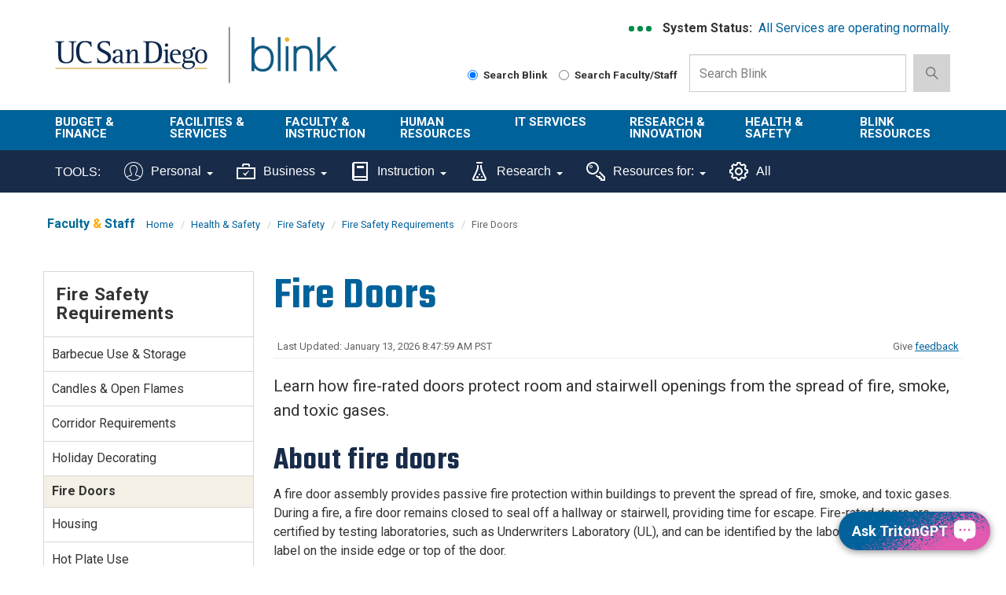

--- FILE ---
content_type: text/html; charset=UTF-8
request_url: https://blink.ucsd.edu/safety/fire/requirements/doors.html
body_size: 46854
content:
<!DOCTYPE html>
<html xmlns="http://www.w3.org/1999/xhtml" lang="en-US">
    <head>
        <link href="https://cdn.ucsd.edu/tritongpt/widget/css/tgpt.css" rel="stylesheet"/>
        <script src="https://cdn.ucsd.edu/tritongpt/widget/libraries/vue.global.prod.js" type="text/javascript"></script>
        <script src="https://cdn.ucsd.edu/tritongpt/widget/libraries/markdown-it.min.js" type="text/javascript"></script>
        <!-- Google Tag Manager -->
        
		<script>
		(function(w,d,s,l,i){w[l]=w[l]||[];w[l].push({'gtm.start':
        new Date().getTime(),event:'gtm.js'});var f=d.getElementsByTagName(s)[0],
        j=d.createElement(s),dl=l!='dataLayer'?'&l='+l:'';j.async=true;j.src=
        'https://www.googletagmanager.com/gtm.js?id='+i+dl;f.parentNode.insertBefore(j,f);
        })(window,document,'script','dataLayer','GTM-T2BRWXJ');
        </script>
        
        <!-- End Google Tag Manager -->
        



 



    <meta charset="utf-8"/>
    <meta content="IE=edge" http-equiv="X-UA-Compatible"/>
    <meta content="initial-scale=1.0" name="viewport"/>
    <meta content="7MiYjX2ZghMOWvtKRWlar--c6mD2ose5EcbQFQ6szFA" name="google-site-verification"/>
    
    <title>Fire Doors</title>
    <meta content="University of California, San Diego" name="ORGANIZATION"/>
    <meta content="index,follow,noarchive" name="robots"/>
    <meta content="Blink" name="SITE"/>
    <meta content="Fire Doors" name="PAGETITLE"/>
    <meta content="Learn how fire-rated doors protect room and stairwell openings from the spread of fire, smoke, and toxic gases. " name="DESCRIPTION"/>
    <meta content="f0de6b7aac1a0208460b595b0cb90b75" name="id"/>

   
    


    

        








 




<link href="//cdn.ucsd.edu/cms/decorator-5/styles/bootstrap.min.css" rel="stylesheet"/>
<link href="//cdn.ucsd.edu/cms/decorator-5/styles/base.min.css" rel="stylesheet"/>


        
    



<!-- Site-specific CSS files -->
            <link href="../../../_resources/css/blink.css" media="all" rel="stylesheet" type="text/css"/>
    
    
    
<!-- Other CSS files -->
<!--[if lt IE 9]>
<link rel="stylesheet" href="https://cdn.ucsd.edu/cms/decorator-5/styles/ie-support.css" />
<![endif]-->

<!-- Other JS files -->


<script src="https://cdn.ucsd.edu/cms/decorator-5/scripts/modernizr.min.js"></script>


        
    
    


<!-- Site-specific javascript files -->


    

<!--[if lt IE 9]>
<script src="https://cdn.ucsd.edu/cms/decorator-5/scripts/respond.min.js"></script>
<link href="https://cdn.ucsd.edu/cms/decorator-5/scripts/cross-domain/respond-proxy.html" id="respond-proxy" rel="respond-proxy" />
<link href="/_resources/cross-domain/respond.proxy.gif" id="respond-redirect" rel="respond-redirect" />
<script src="/_resources/cross-domain/respond.proxy.js"></script>
<![endif]-->


    </head>
    <body>
        <!-- Google Tag Manager (noscript) -->
        <noscript>
            <iframe height="0" src="https://www.googletagmanager.com/ns.html?id=GTM-T2BRWXJ" style="display:none;visibility:hidden" width="0"></iframe>
        </noscript>
        <!-- End Google Tag Manager (noscript) -->
        <header class="layout-header">
            <a class="screen-reader screen-reader-focusable" href="#main-content">Skip to main content</a>
<div id="uc-emergency"></div>
<div id="tdr_login"></div>
<section class="layout-login">
<div class="layout-container"></div>
</section>
<section class="layout-title">
<div class="container">
<div id="logo-container">
<div class="col-sm-3 pull-left top-logo"><a class="title-header title-header-large sr-only" href="https://ucsd.edu">UC San Diego</a> <a class="title-logo ucsd-logo" href="https://ucsd.ucsd.edu">UC San Diego</a></div>
<div class="col-sm-2 pull-left top-logo"><a class="title-header title-header-large sr-only" href="https://blink.ucsd.edu">Blink</a> <a class="title-logo blink-logo" href="https://blink.ucsd.edu">Blink</a></div>
</div>
<div class="sb-container">
<div class="ds-container">
<div class="system-status">
<p><strong>System Status:&#160;</strong> <span class="system-status-message"></span></p>
</div>
<div class="si-container"><a aria-label="link to full system status information" href="https://status.ucsd.edu/" id="status-link"> <span aria-hidden="true" class="status-indicator"></span> <span aria-hidden="true" class="status-indicator"></span> <span aria-hidden="true" class="status-indicator"></span> </a></div>
</div>
<form action="/search/index.html" aria-label="Search Box" class="navbar-form navbar-right navbar-search no-gutter search-form" id="cse-search-box" method="get" role="search"><label class="radio-inline" for="searchUCSD"> <input aria-label="Search Blink" checked="checked" id="searchUCSD" name="search-scope" type="radio" value="blink"/> Search Blink </label> <label class="radio-inline" for="searchFaculty"> <input aria-label="Search Faculty and Staff" id="searchFaculty" name="search-scope" type="radio" value="faculty-staff"/> Search Faculty/Staff </label>
<div class="input-group"><input aria-label="Search Box" class="form-control input-search directorySearch facultySearch" data-id="inputSearch" id="q" name="q" placeholder="Search Blink" type="search" value=""/> <span class="input-group-btn"> <button class="btn btn-primary search-icon search-expand" id="search-icon-button" onclick="submitForm()" type="button"> <img alt="search-icon" class="img-responsive" src="https://www.ucsd.edu/_resources/img/icon_search.png"/> </button> </span></div>
<input class="sr-only" type="submit" value="Submit"/></form></div>
</div>
</section>
        </header>
        <div class="navbar-container">
            <!-- navbar --><nav aria-label="primary" class="navbar navbar-default" data-module="nav">
<div class="container-fluid header-wrap">
<div class="container">
<div class="navbar-header"><a aria-expanded="false" class="navbar-toggle collapsed" data-target="#navbar-collapse-grid" data-toggle="collapse" href="#"> <span class="sr-only">Toggle navigation</span> <span class="icon-bar"></span> <span class="icon-bar"></span> <span class="icon-bar"></span> </a> <!-- mobile search dropdown --> <a class="search-icon search-expand dropdown-toggle visible-xs visible-sm" data-toggle="dropdown" href="#"> <span class="search-icon"></span> </a>
<div class="dropdown-menu dropdown-search"><form action="/search/index.html" aria-label="Mobile Search Box" class="navbar-search form-inline mobile-search-form" role="search">
<div class="input-group nav-search-mobile"><input aria-label="Mobile Search Box" class="form-control input-search is-mobile" data-id="inputSearchMobile" name="q" placeholder="Search Blink" type="search"/> <span class="input-group-btn"> <button class="btn btn-primary search-icon search-expand mobile-search-icon" type="button"> <img alt="search-icon" src="https://www.ucsd.edu/_resources/img/icon_search.png"/> </button> </span></div>
<label class="radio-inline" for="searchFacultyMobile"> <input aria-label="Search Faculty and Staff on Mobile Device" id="searchFacultyMobile" name="t" onclick="setSearch('directory')" type="radio" value="directory"/> Search Faculty/Staff </label> <label class="radio-inline" for="searchUCSDMobile"> <input aria-label="Search UC San Diego on Mobile Device" checked="checked" id="searchUCSDMobile" name="t" onclick="setSearch('blink')" type="radio"/> Search Blink </label> <input class="sr-only" type="submit" value="Submit"/></form></div>
</div>
</div>
</div>
<div class="container-fluid nav-wrap">
<div class="container">
<div class="navbar-collapse collapse" id="navbar-collapse-grid"><!-- standard nav small -->
<ul class="nav navbar-nav small-nav visible-xs visible-sm">
<li class="dropdown">
<div class="btn-group navbar-btn"><a href="../../../finance/budget-finance/index.html">Budget &amp; Finance</a> <a class="dropdown-toggle" data-toggle="dropdown" href="#"> <img alt="arrow" src="https://www.ucsd.edu/_resources/img/icon_arrow.png"/> </a>
<ul class="dropdown-menu">
<li><a href="../../../finance/bi-financial-reporting/index.html">BI &amp; Financial Reporting</a></li>
<li><a href="../../../buy-pay/index.html">Buy &amp; Pay</a></li>
<li><a href="../../../finance/index.html">Finance</a></li>
<li><a href="../../../facilities/logistics/index.html">Logistics</a></li>
<li><a href="../../../finance/resources-training/index.html">Finance Administration Resources</a></li>
<li><a href="../../../travel/index.html">Travel &amp; Entertainment</a></li>
</ul>
</div>
</li>
<li>
<div class="btn-group navbar-btn"><a href="../../../facilities/index.html">Facilities &amp; Services</a>&#160; <a class="dropdown-toggle" data-toggle="dropdown" href="#"> <img alt="arrow" src="https://www.ucsd.edu/_resources/img/icon_arrow.png"/> </a>
<ul class="dropdown-menu">
<li><a href="https://plandesignbuild.ucsd.edu/planning/">Campus Planning Site</a></li>
<li><a href="../../../facilities/management/index.html">Facilities Management</a></li>
<li><a href="../../../facilities/real-estate/index.html">Real Estate</a></li>
<li><a href="../../../facilities/tritonprint/index.html">Triton Print &amp; Digital Media</a></li>
<li><a href="https://transportation.ucsd.edu/">Transportation Services Site</a></li>
</ul>
</div>
</li>
<li>
<div class="btn-group navbar-btn"><a href="../../../faculty-instruction/index.html">Faculty &amp; Instruction</a>&#160; <a class="dropdown-toggle" data-toggle="dropdown" href="#"> <img alt="arrow" src="https://www.ucsd.edu/_resources/img/icon_arrow.png"/> </a>
<ul class="dropdown-menu">
<li><a href="../../../faculty/index.html">Faculty</a></li>
<li><a href="../../../instructors/index.html">Student/ Class Info</a></li>
<li><a href="../../../faculty-instruction/student-reporting/index.html">Student Operational Reporting</a></li>
<li><a href="https://blink.ucsd.edu/_tool-page/index.html#Instruction-Tools">Instruction Tools</a></li>
</ul>
</div>
</li>
<li>
<div class="btn-group navbar-btn"><a href="../../../HR/index.html">Human Resources</a>&#160; <a class="dropdown-toggle" data-toggle="dropdown" href="#"> <img alt="arrow" src="https://www.ucsd.edu/_resources/img/icon_arrow.png"/> </a>
<ul class="dropdown-menu">
<li><a aria-label="About us HR" href="../../../sponsor/hr/index.html">About Us</a></li>
<li><a href="../../../HR/benefits/index.html">Benefits</a></li>
<li><a href="../../../sponsor/hr/divisions-units/data/hr-payroll/timekeeping/ecotime/index.html">Ecotime</a></li>
<li><a href="../../../HR/services/employee-center.html">Employee Center</a></li>
<li><a href="../../../sponsor/hr/divisions-units/data/ucpath.html">UCPath</a></li>
<li><a href="../../../HR/training/resources/uclc/index.html">UC Learning Center</a></li>
</ul>
</div>
</li>
<li>
<div class="btn-group navbar-btn"><a href="../../../technology/index.html">IT Services</a>&#160; <a class="dropdown-toggle" data-toggle="dropdown" href="#"> <img alt="arrow" src="https://www.ucsd.edu/_resources/img/icon_arrow.png"/> </a>
<ul class="dropdown-menu">
<li><a href="../../../technology/help-desk/index.html">Get Help</a></li>
<li><a href="../../../technology/index.html#topics">Technology Topics</a></li>
<li><a href="https://support.ucsd.edu/its">Browse Service Portal</a></li>
<li><a href="../../../technology/file-sharing/remote-work/index.html">Connect from Home</a></li>
<li><a href="../../../technology/about/culture-careers/index.html">Careers</a></li>
<li><a aria-label="About us Technology" href="../../../technology/about/index.html">About Us</a></li>
</ul>
</div>
</li>
<li>
<div class="btn-group navbar-btn"><a href="../../../research/index.html">Research &amp; Innovation</a>&#160; <a class="dropdown-toggle" data-toggle="dropdown" href="#"> <img alt="arrow" src="https://www.ucsd.edu/_resources/img/icon_arrow.png"/> </a>
<ul class="dropdown-menu">
<li><a aria-label="About us Research" href="https://research.ucsd.edu/about/index.html">About Us</a></li>
<li><a href="../../../research/oru/index.html">Organized Research Units (ORUs)</a></li>
<li><a href="https://research.ucsd.edu/">Research Affairs</a></li>
<li><a href="https://spo.ucsd.edu">Sponsored Research Administration</a></li>
</ul>
</div>
</li>
<li>
<div class="btn-group navbar-btn"><a href="../../index.html">Health &amp; Safety</a>&#160; <a class="dropdown-toggle" data-toggle="dropdown" href="#"> <img alt="arrow" src="https://www.ucsd.edu/_resources/img/icon_arrow.png"/> </a>
<ul class="dropdown-menu">
<li><a href="../../ehs/index.html">Environment, Health &amp; Safety</a></li>
<li><a href="https://police.ucsd.edu/">Police Department</a></li>
<li><a href="https://safecampus.ucsd.edu">Safe Campus</a></li>
</ul>
</div>
</li>
<li>
<div class="btn-group navbar-btn"><a href="../../../sponsor/blink/index.html">Blink Resources</a>&#160;&#160; <a class="dropdown-toggle" data-toggle="dropdown" href="#"> <img alt="arrow" src="https://www.ucsd.edu/_resources/img/icon_arrow.png"/> </a>
<ul class="dropdown-menu">
<li><a href="../../../sponsor/blink/about.html">About Blink</a></li>
<li><a href="../../../technology/help-desk/directory/index.html">Campus Directory</a></li>
<li><a href="../../../sponsor/index.html">Departments in Blink</a></li>
<li><a href="https://blink.ucsd.edu/_tool-page/index.html">List of Tools</a></li>
</ul>
</div>
</li>
</ul>
<!-- large nav -->
<div class="main-nav">
<ul class="nav navbar-nav menu large-nav hidden-xs hidden-sm">
<li class="nav-group nav-group-sm"><a href="../../../finance/budget-finance/index.html">Budget &amp; Finance</a>
<ul class="list-unstyled">
<li><a href="../../../finance/bi-financial-reporting/index.html">BI &amp; Financial Reporting</a></li>
<li><a href="../../../buy-pay/index.html">Buy &amp; Pay</a></li>
<li><a href="../../../finance/index.html">Finance</a></li>
<li><a href="../../../facilities/logistics/index.html">Logistics</a></li>
<li><a href="../../../finance/resources-training/index.html">Finance Administration Resources</a></li>
<li><a href="../../../travel/index.html">Travel &amp; Entertainment</a></li>
</ul>
</li>
<li class="nav-group nav-group-sm"><a href="../../../facilities/index.html">Facilities &amp; <br/>Services </a>
<ul class="list-unstyled">
<li><a href="https://plandesignbuild.ucsd.edu/planning/index.html">Campus Planning Site</a></li>
<li><a href="../../../facilities/management/index.html">Facilities Management</a></li>
<li><a href="../../../facilities/real-estate/index.html">Real Estate</a></li>
<li><a href="../../../facilities/tritonprint/index.html">Triton Print &amp; Digital Media</a></li>
<li><a href="https://transportation.ucsd.edu/">Transportation Services Site</a></li>
</ul>
</li>
<li class="nav-group"><a href="../../../faculty-instruction/index.html">Faculty &amp; Instruction</a>
<ul class="list-unstyled">
<li><a href="../../../faculty/index.html">Faculty</a></li>
<li><a href="../../../instructors/index.html">Student/ Class Info</a></li>
<li><a href="../../../faculty-instruction/student-reporting/index.html">Student Operational Reporting</a></li>
<li><a href="https://blink.ucsd.edu/_tool-page/index.html#Instruction-Tools">Instruction Tools</a></li>
</ul>
</li>
<li class="nav-group nav-group-lg"><a href="../../../HR/index.html">Human Resources </a>
<ul class="list-unstyled">
<li><a aria-label="About us HR" href="../../../sponsor/hr/index.html">About Us</a></li>
<li><a href="../../../HR/benefits/index.html">Benefits</a></li>
<li><a href="../../../sponsor/hr/divisions-units/data/hr-payroll/timekeeping/ecotime/index.html">Ecotime</a></li>
<li><a href="../../../HR/services/employee-center.html">Employee Center</a></li>
<li><a href="../../../sponsor/hr/divisions-units/data/ucpath.html">UCPath</a></li>
<li><a href="../../../HR/training/resources/uclc/index.html">UC Learning Center</a></li>
</ul>
</li>
<li class="nav-group nav-group-sm"><a href="../../../technology/index.html">IT Services</a>
<ul class="list-unstyled">
<li><a href="../../../technology/help-desk/index.html">Get Help</a></li>
<li><a href="../../../technology/index.html#topics">Technology Topics</a></li>
<li><a href="https://support.ucsd.edu/its">Browse Service Portal</a></li>
<li><a href="../../../technology/file-sharing/remote-work/index.html">Connect from Home</a></li>
<li><a href="../../../technology/about/culture-careers/index.html">Careers</a></li>
<li><a aria-label="About us Technology" href="../../../technology/about/index.html">About Us</a></li>
</ul>
</li>
<li class="nav-group"><a href="../../../research/index.html">Research &amp; Innovation</a>
<ul class="list-unstyled">
<li><a aria-label="About us Research" href="https://research.ucsd.edu/about/index.html">About Us</a></li>
<li><a href="../../../research/oru/index.html">Organized Research Units (ORUs)</a></li>
<li><a href="https://research.ucsd.edu/">Research Affairs</a></li>
<li><a href="https://spo.ucsd.edu">Sponsored Research Administration</a></li>
</ul>
</li>
<li class="nav-group"><a href="../../index.html">Health &amp; Safety </a>
<ul class="list-unstyled">
<li><a href="../../ehs/index.html">Environment, Health &amp; Safety</a></li>
<li><a href="http://police.ucsd.edu/">Police Department</a></li>
<li><a href="https://safecampus.ucsd.edu">Safe Campus</a></li>
</ul>
</li>
<li class="nav-group"><a href="../../../sponsor/blink/index.html">Blink Resources</a>
<ul class="list-unstyled">
<li><a href="../../../sponsor/blink/about.html">About Blink</a></li>
<li><a href="../../../technology/help-desk/directory/index.html">Campus Directory</a></li>
<li><a href="../../../sponsor/index.html">Departments in Blink</a></li>
<li><a href="../../../_tool-page/index.html">List of Tools</a></li>
</ul>
</li>
</ul>
</div>
</div>
</div>
</div>
</nav> 
<nav class="navbar navbar-default navbar-static-top sr-only hidden"><div class="navbar-collapse collapse" id="navbar"><div class="search"><button aria-label="search" class="search-toggle btn-default"></button><div class="search-content" id="search"><form class="blink-mobile-nav" action="/search/index.html" method="get"><label for="search-scope" style="display: none;">Search</label><select class="search-scope" id="search-scope" name="search-scope"><option selected="selected" value="department">This Site</option><option value="default_collection">All UCSD Sites</option><option value="faculty-staff">Faculty/Staff</option></select><div class="input-group"><label for="q" id="search-term-label" style="display: none;">Search Term</label><input autofocus="autofocus" class="stm-mobile form-control search-term" name="search-term" placeholder="Search..." type="search" /></div></form></div></div></div></nav>
 <!-- begin toolbar nav --><nav aria-label="secondary" class="navbar navbar-default navbar-static-top" id="toolbar-nav">
<div class="container-fluid toolbar-wrap visible-xs visible-sm">
<div class="container">
<div class="navbar-header"><a aria-expanded="false" class="navbar-toggle collapsed" data-target="#navbar-collapse-toolbar" data-toggle="collapse" href="#"> <span class="sr-only">Toggle navigation</span> <span class="icon-bar"></span> <span class="icon-bar"></span> <span class="icon-bar"></span> </a> <span class="navbar-brand" href="#"> <strong>TOOLS</strong> </span></div>
</div>
</div>
<div class="container-fluid toolbar-wrap">
<div class="container">
<div class="navbar-collapse collapse" id="navbar-collapse-toolbar"><!-- Mobile nav -->
<ul class="nav navbar-nav small-nav visible-xs visible-sm">
<li class="dropdown">
<div class="btn-group navbar-btn"><a href="https://blink.ucsd.edu/_tool-page/index.html#Personal-Tools">Personal</a> <a class="dropdown-toggle" data-toggle="dropdown" href="#"> <img alt="arrow" src="https://www.ucsd.edu/_resources/img/icon_arrow.png"/> </a>
<ul class="dropdown-menu">
<li><a href="https://ucnet.universityofcalifornia.edu/compensation/understanding-total-compensation/estimate-your-total-compensation/">Compensation Calculator</a></li>
<li><a href="http://edben.ucsd.edu/">Educational Benefits</a></li>
<li><a href="https://jobs.ucsd.edu/bulletin/default.aspx">Job Bulletin</a></li>
<li><a href="https://act.ucsd.edu/mydirectory/updater">My Directory</a></li>
<li><a href="https://ecotimecampus.ucsd.edu/">Ecotime Campus</a></li>
<li><a href="https://uclearning.ucsd.edu/">My Training</a></li>
<li><a href="https://spa.ucsd.edu/home">Performance Appraisal</a></li>
<li><a href="https://uclearning.ucsd.edu/">UC Learning Center</a></li>
<li><a href="https://ucnet.universityofcalifornia.edu/">UCnet</a></li>
<li><a href="https://ucpath.universityofcalifornia.edu/">UCPath</a></li>
<li><a href="https://retirementatyourservice.ucop.edu/UCRAYS/">UCRAYS</a></li>
</ul>
</div>
</li>
<li class="dropdown">
<div class="btn-group navbar-btn"><a href="https://blink.ucsd.edu/_tool-page/index.html#Business-Tools">Business</a> <a class="dropdown-toggle" data-toggle="dropdown" href="#"> <img alt="arrow" src="https://www.ucsd.edu/_resources/img/icon_arrow.png"/> </a>
<ul class="dropdown-menu">
<li><a href="https://support.ucsd.edu/">Services &amp; Support</a></li>
<li><a href="https://concur.ucsd.edu/">Concur Travel &amp; Expense</a></li>
<li><a href="https://ofc.ucsd.edu/">Oracle Financials Cloud</a></li>
<li><a href="https://aps.ucsd.edu/tools/index.html">AP On-Line</a></li>
<li><a href="https://bah.ucsd.edu">Business Analytics Hub</a></li>
<li><a href="https://ucsd.tririga.com/index.html">Campus Space Management (Tririga)</a></li>
<li><a href="http://cams.ucsd.edu/">CAMS</a></li>
<li><a href="https://ecotimecampus.ucsd.edu/">Ecotime Campus</a></li>
<li><a href="https://blink.ucsd.edu/sponsor/BFS/divisions/cashier/emarkets.html">E-Markets</a></li>
<li><a href="https://employeelink.ucsd.edu/">EmployeeLink</a></li>
<li><a href="https://act.ucsd.edu/financial">FinancialLink</a></li>
<li><a href="https://hireonline.ucsd.edu/">HireOnline</a></li>
<li><a href="http://jdonline.ucsd.edu/">JDOnline</a></li>
<li><a href="https://logistics.ucsd.edu">Logistics Portal</a></li>
<li><a href="http://mymobilebill.ucsd.edu/">MyMobileBill</a></li>
<li><a href="https://crm.ucsd.edu/hr">Onboarding</a></li>
<li><a href="https://ofc.ucsd.edu/">Oracle Procurement</a></li>
<li><a href="https://finapps.ucsd.edu/padua2/">PADUA</a></li>
<li><a href="https://paymentworks.ucsd.edu">PaymentWorks</a></li>
<li><a href="https://spa.ucsd.edu/">Performance Appraisals</a></li>
<li><a href="https://fin.ucsd.edu/rechargeplus/charges">Recharge Plus</a></li>
<li><a href="https://act.ucsd.edu/sparcm/sparc-dept-home.shtml">SPARCM (login required)</a></li>
<li><a href="https://foundation.ucsd.edu/endowment-financials/star-dashboard.html">STAR</a></li>
<li><a href="http://hr.ucsd.edu/tpp/">Title &amp; Pay Look-up</a></li>
<li><a href="https://i9complete.ucop.edu/">Tracker I-9 Complete</a></li>
<li><a href="https://ucpath.universityofcalifornia.edu/">UCPath</a></li>
<li><a href="../../../technology/network/connections/off-campus/VPN/index.html">VPN</a></li>
</ul>
</div>
</li>
<li class="dropdown">
<div class="btn-group navbar-btn"><a href="https://blink.ucsd.edu/_tool-page/index.html#Instruction-Tools">Instruction</a> <a class="dropdown-toggle" data-toggle="dropdown" href="#"> <img alt="arrow" src="https://www.ucsd.edu/_resources/img/icon_arrow.png"/> </a>
<ul class="dropdown-menu">
<li><a href="https://www.assist.org/web-assist/welcome.html">ASSIST</a></li>
<li><a href="https://canvas.ucsd.edu/">Canvas</a></li>
<li><a href="https://act.ucsd.edu/FacultyClasslist">Class lists</a></li>
<li><a href="https://blink.ucsd.edu/faculty/instruction/tech-guide/classroom/details.html">Classroom details</a></li>
<li><a href="https://myccr.ucsd.edu/home.htm">Co-Curricular Record</a></li>
<li><a href="https://egrades.ucsd.edu/">eGrades</a></li>
<li><a href="https://act.ucsd.edu/sectionEnrollmentSummary">Enrollment/waitlists</a></li>
<li><a href="https://act.ucsd.edu/studentNameLookup">Find a student</a></li>
<li><a href="http://ucsd.edu/catalog/">General Catalog</a></li>
<li><a href="https://act.ucsd.edu/studentMajor">Majors list</a></li>
<li><a href="https://act.ucsd.edu/studentMinor">Minors list</a></li>
<li><a href="https://blink.ucsd.edu/technology/help-desk/queries/access/student/index.html">Queries</a></li>
<li><a href="https://act.ucsd.edu/scheduleOfClasses">Schedule of Classes</a></li>
<li><a href="https://act.ucsd.edu/studentdirectory/search">Student Directory</a></li>
<li><a href="https://act.ucsd.edu/termAudit">Term Audit</a></li>
</ul>
</div>
</li>
<li class="dropdown">
<div class="btn-group navbar-btn"><a aria-label="Tools for research" href="https://blink.ucsd.edu/_tool-page/index.html#Research-Tools">Research</a> <a class="dropdown-toggle" data-toggle="dropdown" href="#"> <img alt="arrow" src="https://www.ucsd.edu/_resources/img/icon_arrow.png"/> </a>
<ul class="dropdown-menu">
<li><a href="https://support.ucsd.edu/research">Services &amp; Support</a></li>
<li><a href="https://today.ucsd.edu/media-contacts">Faculty Expertise</a></li>
<li><a href="https://ucsd.kuali.co/cor/main/#/apps/">Kuali Research</a></li>
<li><a href="https://ers.ucop.edu/ucsd">MyEffort</a></li>
<li><a href="http://ehs.ucsd.edu/myresearchsafety/">My Research Safety</a></li>
<li><a href="http://rapids.ucsd.edu/">Research Development</a></li>
<li><a href="https://blink.ucsd.edu/research/training/index.html">Training Resources</a></li>
</ul>
</div>
</li>
<li class="dropdown">
<div class="btn-group navbar-btn"><a href="../../../_tool-page/index.html#Resources-For">Resources For:</a> <a class="dropdown-toggle" data-toggle="dropdown" href="#"> <img alt="arrow" src="https://www.ucsd.edu/_resources/img/icon_arrow.png"/> </a>
<ul class="dropdown-menu">
<li><a href="https://go.ucsd.edu/FinanceResources">Finance Admin</a></li>
<li><a href="https://go.ucsd.edu/researchresources">Research Admin</a></li>
</ul>
</div>
</li>
<li>
<div class="btn-group navbar-btn"><a href="https://blink.ucsd.edu/_tool-page/">All Tools</a></div>
</li>
</ul>
<!-- Desktop nav -->
<ul class="nav navbar-nav visible-md visible-lg">
<li><span class="tool-title">TOOLS:</span></li>
<li class="dropdown"><a aria-expanded="false" class="dropdown-toggle" data-close-others="true" data-hover="dropdown" href="https://blink.ucsd.edu/_tool-page/index.html#Personal-Tools"> <img alt="" class="toolbar-icon" src="../../../_resources/images/icons/personal-icon.svg"/> Personal <span class="caret"></span> </a>
<ul class="dropdown-menu">
<li><a href="https://ucnet.universityofcalifornia.edu/compensation/understanding-total-compensation/estimate-your-total-compensation/">Compensation Calculator</a></li>
<li><a href="https://concur.ucsd.edu/">Concur Travel &amp; Expense</a></li>
<li><a href="http://edben.ucsd.edu/">Educational Benefits</a></li>
<li><a href="https://jobs.ucsd.edu/bulletin/default.aspx">Job Bulletin</a></li>
<li><a href="https://act.ucsd.edu/mydirectory/updater">My Directory</a></li>
<li><a href="https://ecotimecampus.ucsd.edu/">Ecotime Campus</a></li>
<li><a href="https://uclearning.ucsd.edu/">My Training</a></li>
<li><a href="https://spa.ucsd.edu/home">Performance Appraisal</a></li>
<li><a href="https://uclearning.ucsd.edu/">UC Learning Center</a></li>
<li><a href="https://ucnet.universityofcalifornia.edu/">UCnet</a></li>
<li><a href="https://ucpath.universityofcalifornia.edu/">UCPath</a></li>
<li><a href="https://retirementatyourservice.ucop.edu/UCRAYS/">UCRAYS</a></li>
</ul>
</li>
<li class="dropdown"><a aria-expanded="false" class="dropdown-toggle" data-close-others="true" data-hover="dropdown" href="https://blink.ucsd.edu/_tool-page/index.html#Business-Tools"> <img alt="" class="toolbar-icon" src="../../../_resources/images/icons/business-icon.svg"/> Business <span class="caret"></span> </a>
<ul class="dropdown-menu">
<li><a href="https://support.ucsd.edu/">Services &amp; Support</a></li>
<li><a href="https://concur.ucsd.edu/">Concur Travel &amp; Expense</a></li>
<li><a href="https://ofc.ucsd.edu/">Oracle Financials Cloud</a></li>
<li><a href="https://aps.ucsd.edu/tools/index.html">AP On-Line</a></li>
<li><a href="https://bah.ucsd.edu/">Business Analytics Hub (BAH)</a></li>
<li><a href="https://ucsd.tririga.com/index.html">Campus Space Management (Tririga)</a></li>
<li><a href="http://cams.ucsd.edu/">CAMS</a></li>
<li><a href="https://ecotimecampus.ucsd.edu/">Ecotime Campus</a></li>
<li><a href="https://blink.ucsd.edu/sponsor/BFS/divisions/cashier/emarkets.html">E-Markets</a></li>
<li><a href="https://employeelink.ucsd.edu/">EmployeeLink</a></li>
<li><a href="https://act.ucsd.edu/financial">FinancialLink</a></li>
<li><a href="https://hireonline.ucsd.edu/">HireOnline</a></li>
<li><a href="http://jdonline.ucsd.edu/">JDOnline</a></li>
<li><a href="https://logistics.ucsd.edu">Logistics Portal</a></li>
<li><a href="http://mymobilebill.ucsd.edu/">MyMobileBill</a></li>
<li><a href="https://crm.ucsd.edu/hr">Onboarding</a></li>
<li><a href="https://finapps.ucsd.edu/padua2/">PADUA</a></li>
<li><a href="https://paymentworks.ucsd.edu">PaymentWorks</a></li>
<li><a href="https://spa.ucsd.edu/">Performance Appraisals</a></li>
<li><a href="https://fin.ucsd.edu/rechargeplus/charges">Recharge Plus</a></li>
<li><a href="https://act.ucsd.edu/sparcm/sparc-dept-home.shtml">SPARCM (login required)</a></li>
<li><a href="https://foundation.ucsd.edu/endowment-financials/star-dashboard.html">STAR</a></li>
<li><a href="https://hr.ucsd.edu/tpp/">Title &amp; Pay Look-up</a></li>
<li><a href="https://i9complete.ucop.edu/">Tracker I-9 Complete</a></li>
<li><a href="https://ucpath.universityofcalifornia.edu/">UCPath</a></li>
<li><a href="../../../technology/network/connections/off-campus/VPN/index.html">VPN</a></li>
</ul>
</li>
<li class="dropdown"><a aria-expanded="false" class="dropdown-toggle" data-close-others="true" data-hover="dropdown" href="https://blink.ucsd.edu/_tool-page/index.html#Instruction-Tools"> <img alt="" class="toolbar-icon" src="../../../_resources/images/icons/instruction-icon.svg"/> Instruction <span class="caret"></span> </a>
<ul class="dropdown-menu">
<li><a href="https://www.assist.org/web-assist/welcome.html">ASSIST</a></li>
<li><a href="https://canvas.ucsd.edu/">Canvas</a></li>
<li><a href="https://act.ucsd.edu/FacultyClasslist">Class lists</a></li>
<li><a href="https://blink.ucsd.edu/faculty/instruction/tech-guide/classroom/details.html">Classroom details</a></li>
<li><a href="https://myccr.ucsd.edu/home.htm">Co-Curricular Record</a></li>
<li><a href="https://egrades.ucsd.edu/">eGrades</a></li>
<li><a href="https://act.ucsd.edu/sectionEnrollmentSummary">Enrollment/waitlists</a></li>
<li><a href="https://act.ucsd.edu/studentNameLookup">Find a student</a></li>
<li><a href="https://ucsd.edu/catalog/">General Catalog</a></li>
<li><a href="https://act.ucsd.edu/studentMajor">Majors list</a></li>
<li><a href="https://act.ucsd.edu/studentMinor">Minors list</a></li>
<li><a href="https://blink.ucsd.edu/technology/help-desk/queries/access/student/index.html">Queries</a></li>
<li><a href="https://act.ucsd.edu/scheduleOfClasses">Schedule of Classes</a></li>
<li><a href="https://act.ucsd.edu/studentdirectory/search">Student Directory</a></li>
<li><a href="https://act.ucsd.edu/termAudit">Term Audit</a></li>
</ul>
</li>
<li class="dropdown"><a aria-expanded="false" aria-label="Tools for research" class="dropdown-toggle" data-close-others="true" data-hover="dropdown" href="https://blink.ucsd.edu/_tool-page/index.html#Research-Tools"> <img alt="" class="toolbar-icon" src="../../../_resources/images/icons/research-icon.svg"/> Research <span class="caret"></span> </a>
<ul class="dropdown-menu">
<li><a href="https://support.ucsd.edu/research">Services &amp; Support</a></li>
<li><a href="https://today.ucsd.edu/media-contacts">Faculty Expertise</a></li>
<li><a href="https://ucsd.kuali.co/cor/main/#/apps/">Kuali Research</a></li>
<li><a href="https://ers.ucop.edu/ucsd">MyEffort</a></li>
<li><a href="https://ehs.ucsd.edu/myresearchsafety/">My Research Safety</a></li>
<li><a href="https://rapids.ucsd.edu/">Research Development</a></li>
<li><a href="https://blink.ucsd.edu/research/training/index.html">Training Resources</a></li>
</ul>
</li>
<li class="dropdown"><a aria-expanded="false" class="dropdown-toggle" data-close-others="true" data-hover="dropdown" href="../../../_tool-page/index.html#Resources-For"> <img alt="" class="toolbar-icon" src="../../../_resources/images/icons/keys-role-icon.svg" style="height: 24px; width: 24px;"/> Resources for: <span class="caret"></span> </a>
<ul class="dropdown-menu">
<li><a href="https://go.ucsd.edu/FinanceResources">Finance Admin</a></li>
<li><a href="https://go.ucsd.edu/researchresources">Research Admin</a></li>
</ul>
</li>
<li><a href="https://blink.ucsd.edu/_tool-page/"> <img alt="" class="toolbar-icon" src="../../../_resources/images/icons/all-tools-icon.svg"/> All </a></li>
</ul>
</div>
</div>
</div>
</nav><!-- end toolbar nav -->
        </div>
        <main class="layout-main" id="main-content">
            <a id="main-content-area"></a>
            










            <div class="container">
                <div class="row">
                    

<div class="container">
    <div class="row">
        <ol class="breadcrumb breadcrumbs-list">
        
        <div id="faculty-staff-badge"><a href="https://blink.ucsd.edu"><span class="fs-badge-f">Faculty</span> &amp; <span class="fs-badge-s">Staff</span></a></div>    
        
                                                    
                                    
                        
                                    
                                   <li><a href="../../../index.html">Home</a></li>
                                
                                                        
                                    
                        
                                    
                                   <li><a href="../../index.html">Health &amp; Safety</a></li>
                                
                                                        
                                    
                        
                                    
                                   <li><a href="../index.html">Fire Safety</a></li>
                                
                                                        
                                    
                        
                                                                            <li><a href="index.html">Fire Safety Requirements</a></li>
                    
                                                            
                                                            
                    <li>Fire Doors</li>
                                            
        </ol>
    </div>
</div>
                </div>
            </div>
            <div class="container">
                <div class="row">
                    








        
            
        
    
            
    


















<!-- display the main content -->
<section aria-label="Main Content" class="col-xs-12 col-md-9 main-section pull-right">
                <h1>Fire Doors</h1> 
                   
              
              
      
    <div class="article_info">
    <div class="article_updated_at">Last Updated: January 13, 2026 8:47:59 AM PST</div>
    <div class="article_feedback">Give <a href="https://eforms.ucsd.edu/view.php?id=252329/" onclick="window.open('https://eforms.ucsd.edu/view.php?id=252329/','DYGWYW','menubar=0,resizable=1,scrollbars=1,width=450,height=640')" target="DYGWYW">feedback</a></div>
    </div>
        
                
        
                    
                
                     
                
                
                                                
                
                                        
                                        
                                        
                    <p class="subhead">Learn how fire-rated doors protect room and stairwell openings from the spread of fire, smoke, and toxic gases. </p>                
                    
                                                

        
    

                            <h2>About fire doors</h2>
<p>A fire door assembly provides passive fire protection within buildings to prevent the spread of fire, smoke, and toxic gases. During a fire, a fire door remains closed to seal off a hallway or stairwell, providing time for escape. Fire-rated doors are certified by testing laboratories, such as Underwriters Laboratory (UL), and can be identified by the laboratory&#8217;s certification label on the inside edge or top of the door.<br/> <br/> <img alt="fire door" height="309" src="../../../_images/safety-tab/fire/fire_door.jpg" width="235"/></p>
<h2>Requirements</h2>
<p>Both the California Building Code and the California Fire Code address the need for fire-rated door assemblies and the need to properly maintain these assemblies. In common terms, this means that the fire-rated doors, and doors in smoke barriers, are required and cannot be held open by any unapproved means &#8212; Fire-rated doors can only be held open if they are part of the building alarm system, so that they automatically release when the building fire alarm system is activated.</p>
<h2>Hazards to avoid with fire doors</h2>
<ul>
<li>Avoid tying or holding open fire doors with unapproved devices, such as door wedges or blocks. A fire door held open during a fire harms occupants and impedes escape.</li>
<li>Avoid tampering with fire door latches. Tape should never be placed over the lock latch, even when closed. Hot gasses can easily build up enough pressure to cause fire doors to open if not latched.</li>
</ul>
<p><img alt="fire after" height="306" src="../../../_images/safety-tab/fire/fire_door_after.jpg" width="540"/></p>
<p>The pictures above show the effectiveness of a fire door. With the fire-rated door closed, the interior of the room was destroyed (right); while the outside hallway (left) remained clear enough for everyone to escape. Photos courtesy of UC Davis.<em><br/> </em></p>
<p>Consider the implications of your actions on yourself and co-workers when you manipulate fire-rated doors within your facility. It is the intent of the Fire &amp; Life Safety Division to work with University personnel to provide the highest level of personal safety in the workplace.</p>
                                            

        
    

                            <custom/>
                            


            <section class="jumbotron jumbotron-full-width contact-module gray-trdnt">

          <div class="container">
              <div class="row">
                  <div class="col-md-12">
                    For more information, contact <a href="mailto:ehsfiresafety@ucsd.edu">EH&amp;S Fire &amp; Life Safety</a>, (858) 534-3660.
                  </div>
              </div>
          </div>
        </section>

    
        
        
    
                
   
    
             
        </section>
                    <aside class="bsidebar col-xs-12 col-md-3">
                        


 



























        
        	
        	
        	
                	
        	
    

<section aria-label="Sidebar" class="col-xs-12 col-md-11" role="complementary">
                <figure aria-label="Logo" id="site-logo" role="complementary">
            <logo/>
        </figure>
    
                            <article aria-label="Sidebar Nav" class="main-content-nav" role="navigation">
                                                                                        
            
                        <h2><a href="index.html">Fire Safety Requirements</a></h2> 
            
                                        <ul class="navbar-list">
        
                                        
                                                                                                        
                                                
                                                                                                            <li class="">
                    <a href="bbq.html">
                Barbecue Use &amp; Storage
            </a>
            </li>
                                                                                    
                                        
                                                                                                        
                                                
                                                                                                            <li class="">
                    <a href="candles.html">
                Candles &amp; Open Flames
            </a>
            </li>
                                                                                    
                                        
                                                                                                        
                                                
                                                                                                            <li class="">
                    <a href="corridor.html">
                Corridor Requirements
            </a>
            </li>
                                                                                    
                                        
                                                                                                        
                                                
                                                                                                            <li class="">
                    <a href="decorating.html">
                Holiday Decorating
            </a>
            </li>
                                                                                    
                                        
                                                                                                        
                                                
                                                                                                                                            
                                        
                                                                                                                            
                                                
                                                                                                            <li class="active">
                    Fire Doors
            </li>
                                                                                    
                                        
                                                                                                        
                                                
                                                                                                            <li class="">
                    <a href="housing.html">
                Housing 
            </a>
            </li>
                                                                                    
                                        
                                                                                                        
                                                
                                                                                                            <li class="">
                    <a href="hot-plates.html">
                Hot Plate Use 
            </a>
            </li>
                                                                                </ul>
            
            </article>
            
            
                            <custom/>
                </section>
                        














<section aria-label="Sidebar" class="sidebar-components col-xs-12 col-md-11" role="complementary">




<div class="call-out call-out-1">
<h3>Departments</h3>
        
   <p><a href="https://ehs.ucsd.edu">Environment, Health &amp; Safety</a></p>
   
</div>



        
    
</section>




                    </aside>
                </div>
            </div>
        </main>
        <footer class="footer">
            





<div class="container">
    <div class="row">
        <div class="col-sm-8">
        <p>
        <span>UC San Diego 9500 Gilman Dr. La Jolla, CA 92093 (858) 534-2230</span>
        <br/>
        <span>
        Copyright © <span class="footer-copyright-year">2026</span> Regents of the University of California.
        All rights reserved.
        </span>
        </p>
            <ul class="footer-links">
                <li><a href="https://accessibility.ucsd.edu">Accessibility</a></li>
                <li><a href="https://ucsd.edu/about/privacy-policy.html">Privacy</a></li>
                <li><a href="https://ucsd.edu/about/terms-of-use.html">Terms of Use</a></li>
                <li><a href="https://keyissues.ucsd.edu">Key Issues</a></li>
                <li>
                        <a href="https://eforms.ucsd.edu/view.php?id=252329">Feedback</a>
                    </li>
            </ul>
        </div>
        
        <div class="col-sm-4">
            <a href="https://ucsd.edu/"><img alt="UCSD homepage" class="img-responsive footer-logo" src="https://cdn.ucsd.edu/developer/decorator/5.0.2/img/ucsd-footer-logo-white.png"/></a>
        </div>
    </div>
</div>



<script src="https://cdn.ucsd.edu/cms/decorator-5/scripts/jquery.min.js"></script>
<script src="https://cdn.ucsd.edu/cms/decorator-5/scripts/bootstrap.min.js"></script>
<script src="https://www.ucsd.edu/common/_emergency-broadcast/message.js"></script>
<script src="https://cdn.ucsd.edu/cms/decorator-5/scripts/vendor.min.js"></script>
<script src="https://cdn.ucsd.edu/cms/decorator-5/scripts/base.min.js"></script>


        
    


<!-- Site-specific javascript files -->




                        




<script>
    $(document).ready(function() {
      $('.js-activated').dropdownHover().dropdown();
    });
  </script>

        
    <script src="https://cdn.ucsd.edu/cms/decorator-5/scripts/decorator.js" type="text/javascript"></script>
    
    <script type="text/javascript">
    (function($) {
        $(document).ready(function() {
                    initFooter("https://eforms.ucsd.edu/view.php?id=252329");
                    initCopyright();
        });
    })(jQuery);
    </script>
            <!-- Google tag (gtag.js) -->
<script async="" src="https://www.googletagmanager.com/gtag/js?id=G-1H1H4J36MR"></script>
<script>// <![CDATA[
  window.dataLayer = window.dataLayer || [];
  function gtag(){dataLayer.push(arguments);}
  gtag('js', new Date());

  gtag('config', 'G-1H1H4J36MR', {'cookie_domain': 'blink.ucsd.edu'});
// ]]></script>
    
            <!-- Blink Common Scripts -->
            <script src="https://blink.ucsd.edu/_resources/js/blink.js"></script>
        </footer>
        <script src="https://cdn.ucsd.edu/tritongpt/widget/js/tgpt-loader.js" type="text/javascript"></script>
    </body>
</html>

--- FILE ---
content_type: application/javascript
request_url: https://cdn.ucsd.edu/cms/decorator-5/scripts/modernizr.min.js
body_size: 10781
content:
window.Modernizr=function(e,t,n){function r(e){g.cssText=e}function o(e,t){return r(E.join(e+";")+(t||""))}function a(e,t){return typeof e===t}function i(e,t){return!!~(""+e).indexOf(t)}function c(e,t){for(var r in e){var o=e[r];if(!i(o,"-")&&g[o]!==n)return"pfx"!=t||o}return!1}function s(e,t,r){for(var o in e){var i=t[e[o]];if(i!==n)return!1===r?e[o]:a(i,"function")?i.bind(r||t):i}return!1}function u(e,t,n){var r=e.charAt(0).toUpperCase()+e.slice(1),o=(e+" "+x.join(r+" ")+r).split(" ");return a(t,"string")||a(t,"undefined")?c(o,t):(o=(e+" "+w.join(r+" ")+r).split(" "),s(o,t,n))}var l,d,f={},m=t.documentElement,p="modernizr",h=t.createElement(p),g=h.style,v=t.createElement("input"),y=":)",b={}.toString,E=" -webkit- -moz- -o- -ms- ".split(" "),x="Webkit Moz O ms".split(" "),w="Webkit Moz O ms".toLowerCase().split(" "),S={svg:"http://www.w3.org/2000/svg"},C={},k={},T={},M=[],N=M.slice,P=function(e,n,r,o){var a,i,c,s,u=t.createElement("div"),l=t.body,d=l||t.createElement("body");if(parseInt(r,10))for(;r--;)(c=t.createElement("div")).id=o?o[r]:p+(r+1),u.appendChild(c);return a=["&#173;",'<style id="s',p,'">',e,"</style>"].join(""),u.id=p,(l?u:d).innerHTML+=a,d.appendChild(u),l||(d.style.background="",d.style.overflow="hidden",s=m.style.overflow,m.style.overflow="hidden",m.appendChild(d)),i=n(u,e),l?u.parentNode.removeChild(u):(d.parentNode.removeChild(d),m.style.overflow=s),!!i},j=function(){var e={select:"input",change:"input",submit:"form",reset:"form",error:"img",load:"img",abort:"img"};return function(r,o){o=o||t.createElement(e[r]||"div");var i=(r="on"+r)in o;return i||(o.setAttribute||(o=t.createElement("div")),o.setAttribute&&o.removeAttribute&&(o.setAttribute(r,""),i=a(o[r],"function"),a(o[r],"undefined")||(o[r]=n),o.removeAttribute(r))),o=null,i}}(),$={}.hasOwnProperty;d=a($,"undefined")||a($.call,"undefined")?function(e,t){return t in e&&a(e.constructor.prototype[t],"undefined")}:function(e,t){return $.call(e,t)},Function.prototype.bind||(Function.prototype.bind=function(e){var t=this;if("function"!=typeof t)throw new TypeError;var n=N.call(arguments,1),r=function(){if(this instanceof r){var o=function(){};o.prototype=t.prototype;var a=new o,i=t.apply(a,n.concat(N.call(arguments)));return Object(i)===i?i:a}return t.apply(e,n.concat(N.call(arguments)))};return r}),C.flexbox=function(){return u("flexWrap")},C.flexboxlegacy=function(){return u("boxDirection")},C.canvas=function(){var e=t.createElement("canvas");return!(!e.getContext||!e.getContext("2d"))},C.canvastext=function(){return!(!f.canvas||!a(t.createElement("canvas").getContext("2d").fillText,"function"))},C.webgl=function(){return!!e.WebGLRenderingContext},C.touch=function(){var n;return"ontouchstart"in e||e.DocumentTouch&&t instanceof DocumentTouch?n=!0:P(["@media (",E.join("touch-enabled),("),p,")","{#modernizr{top:9px;position:absolute}}"].join(""),function(e){n=9===e.offsetTop}),n},C.geolocation=function(){return"geolocation"in navigator},C.postmessage=function(){return!!e.postMessage},C.websqldatabase=function(){return!!e.openDatabase},C.indexedDB=function(){return!!u("indexedDB",e)},C.hashchange=function(){return j("hashchange",e)&&(t.documentMode===n||t.documentMode>7)},C.history=function(){return!(!e.history||!history.pushState)},C.draganddrop=function(){var e=t.createElement("div");return"draggable"in e||"ondragstart"in e&&"ondrop"in e},C.websockets=function(){return"WebSocket"in e||"MozWebSocket"in e},C.rgba=function(){return r("background-color:rgba(150,255,150,.5)"),i(g.backgroundColor,"rgba")},C.hsla=function(){return r("background-color:hsla(120,40%,100%,.5)"),i(g.backgroundColor,"rgba")||i(g.backgroundColor,"hsla")},C.multiplebgs=function(){return r("background:url(https://),url(https://),red url(https://)"),/(url\s*\(.*?){3}/.test(g.background)},C.backgroundsize=function(){return u("backgroundSize")},C.borderimage=function(){return u("borderImage")},C.borderradius=function(){return u("borderRadius")},C.boxshadow=function(){return u("boxShadow")},C.textshadow=function(){return""===t.createElement("div").style.textShadow},C.opacity=function(){return o("opacity:.55"),/^0.55$/.test(g.opacity)},C.cssanimations=function(){return u("animationName")},C.csscolumns=function(){return u("columnCount")},C.cssgradients=function(){var e="background-image:";return r((e+"-webkit- ".split(" ").join("gradient(linear,left top,right bottom,from(#9f9),to(white));"+e)+E.join("linear-gradient(left top,#9f9, white);"+e)).slice(0,-e.length)),i(g.backgroundImage,"gradient")},C.cssreflections=function(){return u("boxReflect")},C.csstransforms=function(){return!!u("transform")},C.csstransforms3d=function(){var e=!!u("perspective");return e&&"webkitPerspective"in m.style&&P("@media (transform-3d),(-webkit-transform-3d){#modernizr{left:9px;position:absolute;height:3px;}}",function(t,n){e=9===t.offsetLeft&&3===t.offsetHeight}),e},C.csstransitions=function(){return u("transition")},C.fontface=function(){var e;return P('@font-face {font-family:"font";src:url("https://")}',function(n,r){var o=t.getElementById("smodernizr"),a=o.sheet||o.styleSheet,i=a?a.cssRules&&a.cssRules[0]?a.cssRules[0].cssText:a.cssText||"":"";e=/src/i.test(i)&&0===i.indexOf(r.split(" ")[0])}),e},C.generatedcontent=function(){var e;return P(["#",p,"{font:0/0 a}#",p,':after{content:"',y,'";visibility:hidden;font:3px/1 a}'].join(""),function(t){e=t.offsetHeight>=3}),e},C.video=function(){var e=t.createElement("video"),n=!1;try{(n=!!e.canPlayType)&&((n=new Boolean(n)).ogg=e.canPlayType('video/ogg; codecs="theora"').replace(/^no$/,""),n.h264=e.canPlayType('video/mp4; codecs="avc1.42E01E"').replace(/^no$/,""),n.webm=e.canPlayType('video/webm; codecs="vp8, vorbis"').replace(/^no$/,""))}catch(e){}return n},C.audio=function(){var e=t.createElement("audio"),n=!1;try{(n=!!e.canPlayType)&&((n=new Boolean(n)).ogg=e.canPlayType('audio/ogg; codecs="vorbis"').replace(/^no$/,""),n.mp3=e.canPlayType("audio/mpeg;").replace(/^no$/,""),n.wav=e.canPlayType('audio/wav; codecs="1"').replace(/^no$/,""),n.m4a=(e.canPlayType("audio/x-m4a;")||e.canPlayType("audio/aac;")).replace(/^no$/,""))}catch(e){}return n},C.localstorage=function(){try{return localStorage.setItem(p,p),localStorage.removeItem(p),!0}catch(e){return!1}},C.sessionstorage=function(){try{return sessionStorage.setItem(p,p),sessionStorage.removeItem(p),!0}catch(e){return!1}},C.webworkers=function(){return!!e.Worker},C.applicationcache=function(){return!!e.applicationCache},C.svg=function(){return!!t.createElementNS&&!!t.createElementNS(S.svg,"svg").createSVGRect},C.inlinesvg=function(){var e=t.createElement("div");return e.innerHTML="<svg/>",(e.firstChild&&e.firstChild.namespaceURI)==S.svg},C.smil=function(){return!!t.createElementNS&&/SVGAnimate/.test(b.call(t.createElementNS(S.svg,"animate")))},C.svgclippaths=function(){return!!t.createElementNS&&/SVGClipPath/.test(b.call(t.createElementNS(S.svg,"clipPath")))};for(var D in C)d(C,D)&&(l=D.toLowerCase(),f[l]=C[D](),M.push((f[l]?"":"no-")+l));return f.input||(f.input=function(n){for(var r=0,o=n.length;r<o;r++)T[n[r]]=!!(n[r]in v);return T.list&&(T.list=!(!t.createElement("datalist")||!e.HTMLDataListElement)),T}("autocomplete autofocus list placeholder max min multiple pattern required step".split(" ")),f.inputtypes=function(e){for(var r,o,a,i=0,c=e.length;i<c;i++)v.setAttribute("type",o=e[i]),(r="text"!==v.type)&&(v.value=y,v.style.cssText="position:absolute;visibility:hidden;",/^range$/.test(o)&&v.style.WebkitAppearance!==n?(m.appendChild(v),r=(a=t.defaultView).getComputedStyle&&"textfield"!==a.getComputedStyle(v,null).WebkitAppearance&&0!==v.offsetHeight,m.removeChild(v)):/^(search|tel)$/.test(o)||(r=/^(url|email)$/.test(o)?v.checkValidity&&!1===v.checkValidity():v.value!=y)),k[e[i]]=!!r;return k}("search tel url email datetime date month week time datetime-local number range color".split(" "))),f.addTest=function(e,t){if("object"==typeof e)for(var r in e)d(e,r)&&f.addTest(r,e[r]);else{if(e=e.toLowerCase(),f[e]!==n)return f;t="function"==typeof t?t():t,m.className+=" "+(t?"":"no-")+e,f[e]=t}return f},r(""),h=v=null,function(e,t){function n(e,t){var n=e.createElement("p"),r=e.getElementsByTagName("head")[0]||e.documentElement;return n.innerHTML="x<style>"+t+"</style>",r.insertBefore(n.lastChild,r.firstChild)}function r(){var e=g.elements;return"string"==typeof e?e.split(" "):e}function o(e){var t=h[e[m]];return t||(t={},p++,e[m]=p,h[p]=t),t}function a(e,n,r){if(n||(n=t),u)return n.createElement(e);r||(r=o(n));var a;return(a=r.cache[e]?r.cache[e].cloneNode():f.test(e)?(r.cache[e]=r.createElem(e)).cloneNode():r.createElem(e)).canHaveChildren&&!d.test(e)?r.frag.appendChild(a):a}function i(e,t){t.cache||(t.cache={},t.createElem=e.createElement,t.createFrag=e.createDocumentFragment,t.frag=t.createFrag()),e.createElement=function(n){return g.shivMethods?a(n,e,t):t.createElem(n)},e.createDocumentFragment=Function("h,f","return function(){var n=f.cloneNode(),c=n.createElement;h.shivMethods&&("+r().join().replace(/\w+/g,function(e){return t.createElem(e),t.frag.createElement(e),'c("'+e+'")'})+");return n}")(g,t.frag)}function c(e){e||(e=t);var r=o(e);return!g.shivCSS||s||r.hasCSS||(r.hasCSS=!!n(e,"article,aside,figcaption,figure,footer,header,hgroup,nav,section{display:block}mark{background:#FF0;color:#000}")),u||i(e,r),e}var s,u,l=e.html5||{},d=/^<|^(?:button|map|select|textarea|object|iframe|option|optgroup)$/i,f=/^(?:a|b|code|div|fieldset|h1|h2|h3|h4|h5|h6|i|label|li|ol|p|q|span|strong|style|table|tbody|td|th|tr|ul)$/i,m="_html5shiv",p=0,h={};!function(){try{var e=t.createElement("a");e.innerHTML="<xyz></xyz>",s="hidden"in e,u=1==e.childNodes.length||function(){t.createElement("a");var e=t.createDocumentFragment();return void 0===e.cloneNode||void 0===e.createDocumentFragment||void 0===e.createElement}()}catch(e){s=!0,u=!0}}();var g={elements:l.elements||"abbr article aside audio bdi canvas data datalist details figcaption figure footer header hgroup mark meter nav output progress section summary time video",shivCSS:!1!==l.shivCSS,supportsUnknownElements:u,shivMethods:!1!==l.shivMethods,type:"default",shivDocument:c,createElement:a,createDocumentFragment:function(e,n){if(e||(e=t),u)return e.createDocumentFragment();for(var a=(n=n||o(e)).frag.cloneNode(),i=0,c=r(),s=c.length;i<s;i++)a.createElement(c[i]);return a}};e.html5=g,c(t)}(this,t),f._version="2.6.3",f._prefixes=E,f._domPrefixes=w,f._cssomPrefixes=x,f.mq=function(t){var n=e.matchMedia||e.msMatchMedia;if(n)return n(t).matches;var r;return P("@media "+t+" { #"+p+" { position: absolute; } }",function(t){r="absolute"==(e.getComputedStyle?getComputedStyle(t,null):t.currentStyle).position}),r},f.hasEvent=j,f.testProp=function(e){return c([e])},f.testAllProps=u,f.testStyles=P,f.prefixed=function(e,t,n){return t?u(e,t,n):u(e,"pfx")},m.className=m.className.replace(/(^|\s)no-js(\s|$)/,"$1$2")+" js "+M.join(" "),f}(this,this.document);

--- FILE ---
content_type: image/svg+xml
request_url: https://blink.ucsd.edu/_resources/images/icons/instruction-icon.svg
body_size: 982
content:
<?xml version="1.0" encoding="UTF-8"?>
<svg width="20px" height="24px" viewBox="0 0 20 24" version="1.1" xmlns="http://www.w3.org/2000/svg" xmlns:xlink="http://www.w3.org/1999/xlink">
    <!-- Generator: Sketch 62 (91390) - https://sketch.com -->
    <title>Shape</title>
    <desc>Created with Sketch.</desc>
    <g id="Page-1" stroke="none" stroke-width="1" fill="none" fill-rule="evenodd">
        <g id="Desktop-HD-V8-Toolbar-Closed" transform="translate(-568.000000, -208.000000)" fill="#FFFFFF">
            <g id="tools-navigation-(closed)" transform="translate(0.000000, 195.000000)">
                <g id="Instruction-Tools" transform="translate(568.000000, 13.000000)">
                    <g id="instruction-icon-new">
                        <path d="M20,24 L3,24 C1.343,24 0,22.657 0,21 L0,3 C0,1.343 1.343,0 3,0 L20,0 L20,24 Z M18,20 L3.495,20 C2.12,20 2.12,22 3.495,22 L18,22 L18,20 Z M18,2 L3,2 L3,18 L18,18 L18,2 Z M15,5 L15,8 L6,8 L6,5 L15,5 Z" id="Shape"></path>
                    </g>
                </g>
            </g>
        </g>
    </g>
</svg>